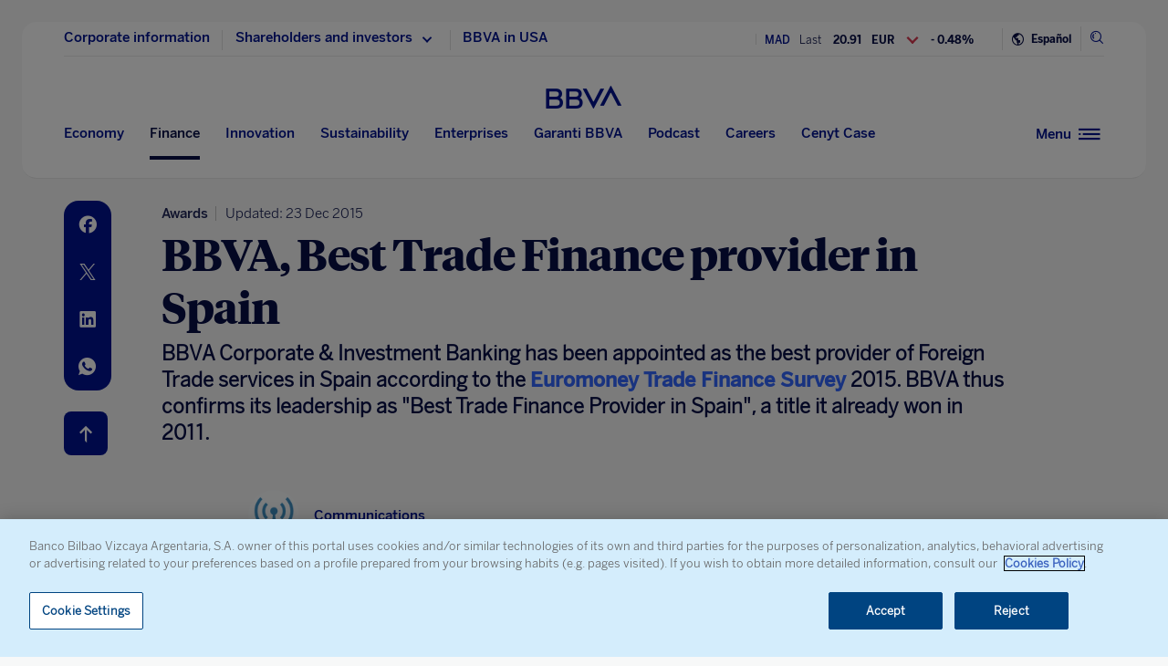

--- FILE ---
content_type: text/html; charset=utf-8
request_url: https://www.google.com/recaptcha/enterprise/anchor?ar=1&k=6LfOlw8sAAAAAH-t-BLYx_T0kwWuD0h4WeTX6EaK&co=aHR0cHM6Ly93d3cuYmJ2YS5jb206NDQz&hl=en&v=PoyoqOPhxBO7pBk68S4YbpHZ&size=invisible&anchor-ms=20000&execute-ms=30000&cb=q9byu2c99pbc
body_size: 48718
content:
<!DOCTYPE HTML><html dir="ltr" lang="en"><head><meta http-equiv="Content-Type" content="text/html; charset=UTF-8">
<meta http-equiv="X-UA-Compatible" content="IE=edge">
<title>reCAPTCHA</title>
<style type="text/css">
/* cyrillic-ext */
@font-face {
  font-family: 'Roboto';
  font-style: normal;
  font-weight: 400;
  font-stretch: 100%;
  src: url(//fonts.gstatic.com/s/roboto/v48/KFO7CnqEu92Fr1ME7kSn66aGLdTylUAMa3GUBHMdazTgWw.woff2) format('woff2');
  unicode-range: U+0460-052F, U+1C80-1C8A, U+20B4, U+2DE0-2DFF, U+A640-A69F, U+FE2E-FE2F;
}
/* cyrillic */
@font-face {
  font-family: 'Roboto';
  font-style: normal;
  font-weight: 400;
  font-stretch: 100%;
  src: url(//fonts.gstatic.com/s/roboto/v48/KFO7CnqEu92Fr1ME7kSn66aGLdTylUAMa3iUBHMdazTgWw.woff2) format('woff2');
  unicode-range: U+0301, U+0400-045F, U+0490-0491, U+04B0-04B1, U+2116;
}
/* greek-ext */
@font-face {
  font-family: 'Roboto';
  font-style: normal;
  font-weight: 400;
  font-stretch: 100%;
  src: url(//fonts.gstatic.com/s/roboto/v48/KFO7CnqEu92Fr1ME7kSn66aGLdTylUAMa3CUBHMdazTgWw.woff2) format('woff2');
  unicode-range: U+1F00-1FFF;
}
/* greek */
@font-face {
  font-family: 'Roboto';
  font-style: normal;
  font-weight: 400;
  font-stretch: 100%;
  src: url(//fonts.gstatic.com/s/roboto/v48/KFO7CnqEu92Fr1ME7kSn66aGLdTylUAMa3-UBHMdazTgWw.woff2) format('woff2');
  unicode-range: U+0370-0377, U+037A-037F, U+0384-038A, U+038C, U+038E-03A1, U+03A3-03FF;
}
/* math */
@font-face {
  font-family: 'Roboto';
  font-style: normal;
  font-weight: 400;
  font-stretch: 100%;
  src: url(//fonts.gstatic.com/s/roboto/v48/KFO7CnqEu92Fr1ME7kSn66aGLdTylUAMawCUBHMdazTgWw.woff2) format('woff2');
  unicode-range: U+0302-0303, U+0305, U+0307-0308, U+0310, U+0312, U+0315, U+031A, U+0326-0327, U+032C, U+032F-0330, U+0332-0333, U+0338, U+033A, U+0346, U+034D, U+0391-03A1, U+03A3-03A9, U+03B1-03C9, U+03D1, U+03D5-03D6, U+03F0-03F1, U+03F4-03F5, U+2016-2017, U+2034-2038, U+203C, U+2040, U+2043, U+2047, U+2050, U+2057, U+205F, U+2070-2071, U+2074-208E, U+2090-209C, U+20D0-20DC, U+20E1, U+20E5-20EF, U+2100-2112, U+2114-2115, U+2117-2121, U+2123-214F, U+2190, U+2192, U+2194-21AE, U+21B0-21E5, U+21F1-21F2, U+21F4-2211, U+2213-2214, U+2216-22FF, U+2308-230B, U+2310, U+2319, U+231C-2321, U+2336-237A, U+237C, U+2395, U+239B-23B7, U+23D0, U+23DC-23E1, U+2474-2475, U+25AF, U+25B3, U+25B7, U+25BD, U+25C1, U+25CA, U+25CC, U+25FB, U+266D-266F, U+27C0-27FF, U+2900-2AFF, U+2B0E-2B11, U+2B30-2B4C, U+2BFE, U+3030, U+FF5B, U+FF5D, U+1D400-1D7FF, U+1EE00-1EEFF;
}
/* symbols */
@font-face {
  font-family: 'Roboto';
  font-style: normal;
  font-weight: 400;
  font-stretch: 100%;
  src: url(//fonts.gstatic.com/s/roboto/v48/KFO7CnqEu92Fr1ME7kSn66aGLdTylUAMaxKUBHMdazTgWw.woff2) format('woff2');
  unicode-range: U+0001-000C, U+000E-001F, U+007F-009F, U+20DD-20E0, U+20E2-20E4, U+2150-218F, U+2190, U+2192, U+2194-2199, U+21AF, U+21E6-21F0, U+21F3, U+2218-2219, U+2299, U+22C4-22C6, U+2300-243F, U+2440-244A, U+2460-24FF, U+25A0-27BF, U+2800-28FF, U+2921-2922, U+2981, U+29BF, U+29EB, U+2B00-2BFF, U+4DC0-4DFF, U+FFF9-FFFB, U+10140-1018E, U+10190-1019C, U+101A0, U+101D0-101FD, U+102E0-102FB, U+10E60-10E7E, U+1D2C0-1D2D3, U+1D2E0-1D37F, U+1F000-1F0FF, U+1F100-1F1AD, U+1F1E6-1F1FF, U+1F30D-1F30F, U+1F315, U+1F31C, U+1F31E, U+1F320-1F32C, U+1F336, U+1F378, U+1F37D, U+1F382, U+1F393-1F39F, U+1F3A7-1F3A8, U+1F3AC-1F3AF, U+1F3C2, U+1F3C4-1F3C6, U+1F3CA-1F3CE, U+1F3D4-1F3E0, U+1F3ED, U+1F3F1-1F3F3, U+1F3F5-1F3F7, U+1F408, U+1F415, U+1F41F, U+1F426, U+1F43F, U+1F441-1F442, U+1F444, U+1F446-1F449, U+1F44C-1F44E, U+1F453, U+1F46A, U+1F47D, U+1F4A3, U+1F4B0, U+1F4B3, U+1F4B9, U+1F4BB, U+1F4BF, U+1F4C8-1F4CB, U+1F4D6, U+1F4DA, U+1F4DF, U+1F4E3-1F4E6, U+1F4EA-1F4ED, U+1F4F7, U+1F4F9-1F4FB, U+1F4FD-1F4FE, U+1F503, U+1F507-1F50B, U+1F50D, U+1F512-1F513, U+1F53E-1F54A, U+1F54F-1F5FA, U+1F610, U+1F650-1F67F, U+1F687, U+1F68D, U+1F691, U+1F694, U+1F698, U+1F6AD, U+1F6B2, U+1F6B9-1F6BA, U+1F6BC, U+1F6C6-1F6CF, U+1F6D3-1F6D7, U+1F6E0-1F6EA, U+1F6F0-1F6F3, U+1F6F7-1F6FC, U+1F700-1F7FF, U+1F800-1F80B, U+1F810-1F847, U+1F850-1F859, U+1F860-1F887, U+1F890-1F8AD, U+1F8B0-1F8BB, U+1F8C0-1F8C1, U+1F900-1F90B, U+1F93B, U+1F946, U+1F984, U+1F996, U+1F9E9, U+1FA00-1FA6F, U+1FA70-1FA7C, U+1FA80-1FA89, U+1FA8F-1FAC6, U+1FACE-1FADC, U+1FADF-1FAE9, U+1FAF0-1FAF8, U+1FB00-1FBFF;
}
/* vietnamese */
@font-face {
  font-family: 'Roboto';
  font-style: normal;
  font-weight: 400;
  font-stretch: 100%;
  src: url(//fonts.gstatic.com/s/roboto/v48/KFO7CnqEu92Fr1ME7kSn66aGLdTylUAMa3OUBHMdazTgWw.woff2) format('woff2');
  unicode-range: U+0102-0103, U+0110-0111, U+0128-0129, U+0168-0169, U+01A0-01A1, U+01AF-01B0, U+0300-0301, U+0303-0304, U+0308-0309, U+0323, U+0329, U+1EA0-1EF9, U+20AB;
}
/* latin-ext */
@font-face {
  font-family: 'Roboto';
  font-style: normal;
  font-weight: 400;
  font-stretch: 100%;
  src: url(//fonts.gstatic.com/s/roboto/v48/KFO7CnqEu92Fr1ME7kSn66aGLdTylUAMa3KUBHMdazTgWw.woff2) format('woff2');
  unicode-range: U+0100-02BA, U+02BD-02C5, U+02C7-02CC, U+02CE-02D7, U+02DD-02FF, U+0304, U+0308, U+0329, U+1D00-1DBF, U+1E00-1E9F, U+1EF2-1EFF, U+2020, U+20A0-20AB, U+20AD-20C0, U+2113, U+2C60-2C7F, U+A720-A7FF;
}
/* latin */
@font-face {
  font-family: 'Roboto';
  font-style: normal;
  font-weight: 400;
  font-stretch: 100%;
  src: url(//fonts.gstatic.com/s/roboto/v48/KFO7CnqEu92Fr1ME7kSn66aGLdTylUAMa3yUBHMdazQ.woff2) format('woff2');
  unicode-range: U+0000-00FF, U+0131, U+0152-0153, U+02BB-02BC, U+02C6, U+02DA, U+02DC, U+0304, U+0308, U+0329, U+2000-206F, U+20AC, U+2122, U+2191, U+2193, U+2212, U+2215, U+FEFF, U+FFFD;
}
/* cyrillic-ext */
@font-face {
  font-family: 'Roboto';
  font-style: normal;
  font-weight: 500;
  font-stretch: 100%;
  src: url(//fonts.gstatic.com/s/roboto/v48/KFO7CnqEu92Fr1ME7kSn66aGLdTylUAMa3GUBHMdazTgWw.woff2) format('woff2');
  unicode-range: U+0460-052F, U+1C80-1C8A, U+20B4, U+2DE0-2DFF, U+A640-A69F, U+FE2E-FE2F;
}
/* cyrillic */
@font-face {
  font-family: 'Roboto';
  font-style: normal;
  font-weight: 500;
  font-stretch: 100%;
  src: url(//fonts.gstatic.com/s/roboto/v48/KFO7CnqEu92Fr1ME7kSn66aGLdTylUAMa3iUBHMdazTgWw.woff2) format('woff2');
  unicode-range: U+0301, U+0400-045F, U+0490-0491, U+04B0-04B1, U+2116;
}
/* greek-ext */
@font-face {
  font-family: 'Roboto';
  font-style: normal;
  font-weight: 500;
  font-stretch: 100%;
  src: url(//fonts.gstatic.com/s/roboto/v48/KFO7CnqEu92Fr1ME7kSn66aGLdTylUAMa3CUBHMdazTgWw.woff2) format('woff2');
  unicode-range: U+1F00-1FFF;
}
/* greek */
@font-face {
  font-family: 'Roboto';
  font-style: normal;
  font-weight: 500;
  font-stretch: 100%;
  src: url(//fonts.gstatic.com/s/roboto/v48/KFO7CnqEu92Fr1ME7kSn66aGLdTylUAMa3-UBHMdazTgWw.woff2) format('woff2');
  unicode-range: U+0370-0377, U+037A-037F, U+0384-038A, U+038C, U+038E-03A1, U+03A3-03FF;
}
/* math */
@font-face {
  font-family: 'Roboto';
  font-style: normal;
  font-weight: 500;
  font-stretch: 100%;
  src: url(//fonts.gstatic.com/s/roboto/v48/KFO7CnqEu92Fr1ME7kSn66aGLdTylUAMawCUBHMdazTgWw.woff2) format('woff2');
  unicode-range: U+0302-0303, U+0305, U+0307-0308, U+0310, U+0312, U+0315, U+031A, U+0326-0327, U+032C, U+032F-0330, U+0332-0333, U+0338, U+033A, U+0346, U+034D, U+0391-03A1, U+03A3-03A9, U+03B1-03C9, U+03D1, U+03D5-03D6, U+03F0-03F1, U+03F4-03F5, U+2016-2017, U+2034-2038, U+203C, U+2040, U+2043, U+2047, U+2050, U+2057, U+205F, U+2070-2071, U+2074-208E, U+2090-209C, U+20D0-20DC, U+20E1, U+20E5-20EF, U+2100-2112, U+2114-2115, U+2117-2121, U+2123-214F, U+2190, U+2192, U+2194-21AE, U+21B0-21E5, U+21F1-21F2, U+21F4-2211, U+2213-2214, U+2216-22FF, U+2308-230B, U+2310, U+2319, U+231C-2321, U+2336-237A, U+237C, U+2395, U+239B-23B7, U+23D0, U+23DC-23E1, U+2474-2475, U+25AF, U+25B3, U+25B7, U+25BD, U+25C1, U+25CA, U+25CC, U+25FB, U+266D-266F, U+27C0-27FF, U+2900-2AFF, U+2B0E-2B11, U+2B30-2B4C, U+2BFE, U+3030, U+FF5B, U+FF5D, U+1D400-1D7FF, U+1EE00-1EEFF;
}
/* symbols */
@font-face {
  font-family: 'Roboto';
  font-style: normal;
  font-weight: 500;
  font-stretch: 100%;
  src: url(//fonts.gstatic.com/s/roboto/v48/KFO7CnqEu92Fr1ME7kSn66aGLdTylUAMaxKUBHMdazTgWw.woff2) format('woff2');
  unicode-range: U+0001-000C, U+000E-001F, U+007F-009F, U+20DD-20E0, U+20E2-20E4, U+2150-218F, U+2190, U+2192, U+2194-2199, U+21AF, U+21E6-21F0, U+21F3, U+2218-2219, U+2299, U+22C4-22C6, U+2300-243F, U+2440-244A, U+2460-24FF, U+25A0-27BF, U+2800-28FF, U+2921-2922, U+2981, U+29BF, U+29EB, U+2B00-2BFF, U+4DC0-4DFF, U+FFF9-FFFB, U+10140-1018E, U+10190-1019C, U+101A0, U+101D0-101FD, U+102E0-102FB, U+10E60-10E7E, U+1D2C0-1D2D3, U+1D2E0-1D37F, U+1F000-1F0FF, U+1F100-1F1AD, U+1F1E6-1F1FF, U+1F30D-1F30F, U+1F315, U+1F31C, U+1F31E, U+1F320-1F32C, U+1F336, U+1F378, U+1F37D, U+1F382, U+1F393-1F39F, U+1F3A7-1F3A8, U+1F3AC-1F3AF, U+1F3C2, U+1F3C4-1F3C6, U+1F3CA-1F3CE, U+1F3D4-1F3E0, U+1F3ED, U+1F3F1-1F3F3, U+1F3F5-1F3F7, U+1F408, U+1F415, U+1F41F, U+1F426, U+1F43F, U+1F441-1F442, U+1F444, U+1F446-1F449, U+1F44C-1F44E, U+1F453, U+1F46A, U+1F47D, U+1F4A3, U+1F4B0, U+1F4B3, U+1F4B9, U+1F4BB, U+1F4BF, U+1F4C8-1F4CB, U+1F4D6, U+1F4DA, U+1F4DF, U+1F4E3-1F4E6, U+1F4EA-1F4ED, U+1F4F7, U+1F4F9-1F4FB, U+1F4FD-1F4FE, U+1F503, U+1F507-1F50B, U+1F50D, U+1F512-1F513, U+1F53E-1F54A, U+1F54F-1F5FA, U+1F610, U+1F650-1F67F, U+1F687, U+1F68D, U+1F691, U+1F694, U+1F698, U+1F6AD, U+1F6B2, U+1F6B9-1F6BA, U+1F6BC, U+1F6C6-1F6CF, U+1F6D3-1F6D7, U+1F6E0-1F6EA, U+1F6F0-1F6F3, U+1F6F7-1F6FC, U+1F700-1F7FF, U+1F800-1F80B, U+1F810-1F847, U+1F850-1F859, U+1F860-1F887, U+1F890-1F8AD, U+1F8B0-1F8BB, U+1F8C0-1F8C1, U+1F900-1F90B, U+1F93B, U+1F946, U+1F984, U+1F996, U+1F9E9, U+1FA00-1FA6F, U+1FA70-1FA7C, U+1FA80-1FA89, U+1FA8F-1FAC6, U+1FACE-1FADC, U+1FADF-1FAE9, U+1FAF0-1FAF8, U+1FB00-1FBFF;
}
/* vietnamese */
@font-face {
  font-family: 'Roboto';
  font-style: normal;
  font-weight: 500;
  font-stretch: 100%;
  src: url(//fonts.gstatic.com/s/roboto/v48/KFO7CnqEu92Fr1ME7kSn66aGLdTylUAMa3OUBHMdazTgWw.woff2) format('woff2');
  unicode-range: U+0102-0103, U+0110-0111, U+0128-0129, U+0168-0169, U+01A0-01A1, U+01AF-01B0, U+0300-0301, U+0303-0304, U+0308-0309, U+0323, U+0329, U+1EA0-1EF9, U+20AB;
}
/* latin-ext */
@font-face {
  font-family: 'Roboto';
  font-style: normal;
  font-weight: 500;
  font-stretch: 100%;
  src: url(//fonts.gstatic.com/s/roboto/v48/KFO7CnqEu92Fr1ME7kSn66aGLdTylUAMa3KUBHMdazTgWw.woff2) format('woff2');
  unicode-range: U+0100-02BA, U+02BD-02C5, U+02C7-02CC, U+02CE-02D7, U+02DD-02FF, U+0304, U+0308, U+0329, U+1D00-1DBF, U+1E00-1E9F, U+1EF2-1EFF, U+2020, U+20A0-20AB, U+20AD-20C0, U+2113, U+2C60-2C7F, U+A720-A7FF;
}
/* latin */
@font-face {
  font-family: 'Roboto';
  font-style: normal;
  font-weight: 500;
  font-stretch: 100%;
  src: url(//fonts.gstatic.com/s/roboto/v48/KFO7CnqEu92Fr1ME7kSn66aGLdTylUAMa3yUBHMdazQ.woff2) format('woff2');
  unicode-range: U+0000-00FF, U+0131, U+0152-0153, U+02BB-02BC, U+02C6, U+02DA, U+02DC, U+0304, U+0308, U+0329, U+2000-206F, U+20AC, U+2122, U+2191, U+2193, U+2212, U+2215, U+FEFF, U+FFFD;
}
/* cyrillic-ext */
@font-face {
  font-family: 'Roboto';
  font-style: normal;
  font-weight: 900;
  font-stretch: 100%;
  src: url(//fonts.gstatic.com/s/roboto/v48/KFO7CnqEu92Fr1ME7kSn66aGLdTylUAMa3GUBHMdazTgWw.woff2) format('woff2');
  unicode-range: U+0460-052F, U+1C80-1C8A, U+20B4, U+2DE0-2DFF, U+A640-A69F, U+FE2E-FE2F;
}
/* cyrillic */
@font-face {
  font-family: 'Roboto';
  font-style: normal;
  font-weight: 900;
  font-stretch: 100%;
  src: url(//fonts.gstatic.com/s/roboto/v48/KFO7CnqEu92Fr1ME7kSn66aGLdTylUAMa3iUBHMdazTgWw.woff2) format('woff2');
  unicode-range: U+0301, U+0400-045F, U+0490-0491, U+04B0-04B1, U+2116;
}
/* greek-ext */
@font-face {
  font-family: 'Roboto';
  font-style: normal;
  font-weight: 900;
  font-stretch: 100%;
  src: url(//fonts.gstatic.com/s/roboto/v48/KFO7CnqEu92Fr1ME7kSn66aGLdTylUAMa3CUBHMdazTgWw.woff2) format('woff2');
  unicode-range: U+1F00-1FFF;
}
/* greek */
@font-face {
  font-family: 'Roboto';
  font-style: normal;
  font-weight: 900;
  font-stretch: 100%;
  src: url(//fonts.gstatic.com/s/roboto/v48/KFO7CnqEu92Fr1ME7kSn66aGLdTylUAMa3-UBHMdazTgWw.woff2) format('woff2');
  unicode-range: U+0370-0377, U+037A-037F, U+0384-038A, U+038C, U+038E-03A1, U+03A3-03FF;
}
/* math */
@font-face {
  font-family: 'Roboto';
  font-style: normal;
  font-weight: 900;
  font-stretch: 100%;
  src: url(//fonts.gstatic.com/s/roboto/v48/KFO7CnqEu92Fr1ME7kSn66aGLdTylUAMawCUBHMdazTgWw.woff2) format('woff2');
  unicode-range: U+0302-0303, U+0305, U+0307-0308, U+0310, U+0312, U+0315, U+031A, U+0326-0327, U+032C, U+032F-0330, U+0332-0333, U+0338, U+033A, U+0346, U+034D, U+0391-03A1, U+03A3-03A9, U+03B1-03C9, U+03D1, U+03D5-03D6, U+03F0-03F1, U+03F4-03F5, U+2016-2017, U+2034-2038, U+203C, U+2040, U+2043, U+2047, U+2050, U+2057, U+205F, U+2070-2071, U+2074-208E, U+2090-209C, U+20D0-20DC, U+20E1, U+20E5-20EF, U+2100-2112, U+2114-2115, U+2117-2121, U+2123-214F, U+2190, U+2192, U+2194-21AE, U+21B0-21E5, U+21F1-21F2, U+21F4-2211, U+2213-2214, U+2216-22FF, U+2308-230B, U+2310, U+2319, U+231C-2321, U+2336-237A, U+237C, U+2395, U+239B-23B7, U+23D0, U+23DC-23E1, U+2474-2475, U+25AF, U+25B3, U+25B7, U+25BD, U+25C1, U+25CA, U+25CC, U+25FB, U+266D-266F, U+27C0-27FF, U+2900-2AFF, U+2B0E-2B11, U+2B30-2B4C, U+2BFE, U+3030, U+FF5B, U+FF5D, U+1D400-1D7FF, U+1EE00-1EEFF;
}
/* symbols */
@font-face {
  font-family: 'Roboto';
  font-style: normal;
  font-weight: 900;
  font-stretch: 100%;
  src: url(//fonts.gstatic.com/s/roboto/v48/KFO7CnqEu92Fr1ME7kSn66aGLdTylUAMaxKUBHMdazTgWw.woff2) format('woff2');
  unicode-range: U+0001-000C, U+000E-001F, U+007F-009F, U+20DD-20E0, U+20E2-20E4, U+2150-218F, U+2190, U+2192, U+2194-2199, U+21AF, U+21E6-21F0, U+21F3, U+2218-2219, U+2299, U+22C4-22C6, U+2300-243F, U+2440-244A, U+2460-24FF, U+25A0-27BF, U+2800-28FF, U+2921-2922, U+2981, U+29BF, U+29EB, U+2B00-2BFF, U+4DC0-4DFF, U+FFF9-FFFB, U+10140-1018E, U+10190-1019C, U+101A0, U+101D0-101FD, U+102E0-102FB, U+10E60-10E7E, U+1D2C0-1D2D3, U+1D2E0-1D37F, U+1F000-1F0FF, U+1F100-1F1AD, U+1F1E6-1F1FF, U+1F30D-1F30F, U+1F315, U+1F31C, U+1F31E, U+1F320-1F32C, U+1F336, U+1F378, U+1F37D, U+1F382, U+1F393-1F39F, U+1F3A7-1F3A8, U+1F3AC-1F3AF, U+1F3C2, U+1F3C4-1F3C6, U+1F3CA-1F3CE, U+1F3D4-1F3E0, U+1F3ED, U+1F3F1-1F3F3, U+1F3F5-1F3F7, U+1F408, U+1F415, U+1F41F, U+1F426, U+1F43F, U+1F441-1F442, U+1F444, U+1F446-1F449, U+1F44C-1F44E, U+1F453, U+1F46A, U+1F47D, U+1F4A3, U+1F4B0, U+1F4B3, U+1F4B9, U+1F4BB, U+1F4BF, U+1F4C8-1F4CB, U+1F4D6, U+1F4DA, U+1F4DF, U+1F4E3-1F4E6, U+1F4EA-1F4ED, U+1F4F7, U+1F4F9-1F4FB, U+1F4FD-1F4FE, U+1F503, U+1F507-1F50B, U+1F50D, U+1F512-1F513, U+1F53E-1F54A, U+1F54F-1F5FA, U+1F610, U+1F650-1F67F, U+1F687, U+1F68D, U+1F691, U+1F694, U+1F698, U+1F6AD, U+1F6B2, U+1F6B9-1F6BA, U+1F6BC, U+1F6C6-1F6CF, U+1F6D3-1F6D7, U+1F6E0-1F6EA, U+1F6F0-1F6F3, U+1F6F7-1F6FC, U+1F700-1F7FF, U+1F800-1F80B, U+1F810-1F847, U+1F850-1F859, U+1F860-1F887, U+1F890-1F8AD, U+1F8B0-1F8BB, U+1F8C0-1F8C1, U+1F900-1F90B, U+1F93B, U+1F946, U+1F984, U+1F996, U+1F9E9, U+1FA00-1FA6F, U+1FA70-1FA7C, U+1FA80-1FA89, U+1FA8F-1FAC6, U+1FACE-1FADC, U+1FADF-1FAE9, U+1FAF0-1FAF8, U+1FB00-1FBFF;
}
/* vietnamese */
@font-face {
  font-family: 'Roboto';
  font-style: normal;
  font-weight: 900;
  font-stretch: 100%;
  src: url(//fonts.gstatic.com/s/roboto/v48/KFO7CnqEu92Fr1ME7kSn66aGLdTylUAMa3OUBHMdazTgWw.woff2) format('woff2');
  unicode-range: U+0102-0103, U+0110-0111, U+0128-0129, U+0168-0169, U+01A0-01A1, U+01AF-01B0, U+0300-0301, U+0303-0304, U+0308-0309, U+0323, U+0329, U+1EA0-1EF9, U+20AB;
}
/* latin-ext */
@font-face {
  font-family: 'Roboto';
  font-style: normal;
  font-weight: 900;
  font-stretch: 100%;
  src: url(//fonts.gstatic.com/s/roboto/v48/KFO7CnqEu92Fr1ME7kSn66aGLdTylUAMa3KUBHMdazTgWw.woff2) format('woff2');
  unicode-range: U+0100-02BA, U+02BD-02C5, U+02C7-02CC, U+02CE-02D7, U+02DD-02FF, U+0304, U+0308, U+0329, U+1D00-1DBF, U+1E00-1E9F, U+1EF2-1EFF, U+2020, U+20A0-20AB, U+20AD-20C0, U+2113, U+2C60-2C7F, U+A720-A7FF;
}
/* latin */
@font-face {
  font-family: 'Roboto';
  font-style: normal;
  font-weight: 900;
  font-stretch: 100%;
  src: url(//fonts.gstatic.com/s/roboto/v48/KFO7CnqEu92Fr1ME7kSn66aGLdTylUAMa3yUBHMdazQ.woff2) format('woff2');
  unicode-range: U+0000-00FF, U+0131, U+0152-0153, U+02BB-02BC, U+02C6, U+02DA, U+02DC, U+0304, U+0308, U+0329, U+2000-206F, U+20AC, U+2122, U+2191, U+2193, U+2212, U+2215, U+FEFF, U+FFFD;
}

</style>
<link rel="stylesheet" type="text/css" href="https://www.gstatic.com/recaptcha/releases/PoyoqOPhxBO7pBk68S4YbpHZ/styles__ltr.css">
<script nonce="_LETnL42IOWkwQy0jDnaew" type="text/javascript">window['__recaptcha_api'] = 'https://www.google.com/recaptcha/enterprise/';</script>
<script type="text/javascript" src="https://www.gstatic.com/recaptcha/releases/PoyoqOPhxBO7pBk68S4YbpHZ/recaptcha__en.js" nonce="_LETnL42IOWkwQy0jDnaew">
      
    </script></head>
<body><div id="rc-anchor-alert" class="rc-anchor-alert"></div>
<input type="hidden" id="recaptcha-token" value="[base64]">
<script type="text/javascript" nonce="_LETnL42IOWkwQy0jDnaew">
      recaptcha.anchor.Main.init("[\x22ainput\x22,[\x22bgdata\x22,\x22\x22,\[base64]/[base64]/UltIKytdPWE6KGE8MjA0OD9SW0grK109YT4+NnwxOTI6KChhJjY0NTEyKT09NTUyOTYmJnErMTxoLmxlbmd0aCYmKGguY2hhckNvZGVBdChxKzEpJjY0NTEyKT09NTYzMjA/[base64]/MjU1OlI/[base64]/[base64]/[base64]/[base64]/[base64]/[base64]/[base64]/[base64]/[base64]/[base64]\x22,\[base64]\\u003d\\u003d\x22,\[base64]/CjArCqRF+wqLCvsK0w4XChWPDtgfDhsOQK8K2BUJiDcKPw4XDusKOwoU5w4zDocOidsOjw6BwwowjWz/DhcKPw5YhXw1XwoJSPTLCqy7Cry3ChBltw5ANXsKSwqPDohpAwqF0OULDvzrCl8KrJ1Fzw7QnVMKhwrkORMKRw60CB13CmErDvBBEwo3DqMKow5gyw4d9IT/DrMOTw5PDiRM4wqjCqj/DkcOXCmdSw751MsOAw5BzFMOCSsKBRsKvwrjCk8K5wr0wPsKQw7sFGQXCmwYnJHvDhwdVa8KLJMOyNgofw4hXwoPDlMOBS8OTw5LDjcOEVcO/[base64]/CmhrCjgjCqztrVMOHbcOow74tORgbJMKkwrjChzYrU8K8w590DcKRN8OFwp4ewr09wqQhw63Dt0TCmsOXeMKCHsOMBi/DisK7wqRdP0bDg35ew6dUw4LDhUsBw6Iba1VOUlPClyAsBcKTJMKAw4JqQ8Odw5XCgMOIwrspIwbCn8Kow4rDncKOScK4CylaLmMtwoAZw7cWw49iwrzCvB/CvMKfw74WwqZ0MMOTKw3CuA1MwrrCpsO8wo3CgR/CjUUQQ8KdYMKMHMOZd8KRO0/CngcJOSs+cXbDjht/wrbCjsOkYcKpw6oAXMOWNsKpKMKNTlhOQSRPOj/DsHIzwr5pw6vDi2Fqf8KXw4fDpcOBKsKMw4xBDU8XOcOcwrvChBrDhjDClMOmXk1Rwqojwph3ecKVdC7ChsOdw7DCgSXCn35kw4fDq1fDlSrCvQtRwr/Dj8OcwrkIw5ULecKGDnTCq8KOJ8Ovwo3Dpx0Owp/DrsKgNSkSfsO/JGgpXsOda1LDicKNw5XDl2VQOysAw5rCjsO6w5pwwr3DvUTCsSZRw6LCvgd1wowWQjArcEvCgMKxw4/CocKBw5YvEgzCqTtewp9/EMKFYcK7wozCngALbDTCqWXCrVw/w5wew5zDniR+X0t9GcKhw7x6w6JAwrEYw57DtRbCsgjCq8K/[base64]/Ct8KzcDg0Z8OSBMKtw4rDqVIww44vwpbDqW/Dnn9aV8KPw5QuwoEmEQbCocO5T0XDvV9rZ8KHTWXDpGbCrE3DmBFXIcKCNMKww4zDuMK+w4jDjcKuRcObw6zCkkTCj2DDiCpIwqdkw4tDwod4P8Kqw77DkcOXCsKbwqXCgSjDhcKpd8O2wq3CocO3w77Ci8KUw71xwr0pw50kYSrCnRTDsUsYSMKUUsKIZ8O/w5bDhQhIw7FLJDrDlxkNw68vDyLDqMKawprDu8K8wp3DhSttw7jCscOoFsOEwoxHw5AqbsKkw7dwIcKJwoHDplTDjsK1w5LCnjxuPcKRwqVNPDHDvMKAD0LDj8OiP1hJXQ/Dp3XCmmBEw7Qhd8KvbMOtw5LCv8KXK0rDksOWwovDq8Kcw5dcw65zVMK5wqzCnMKlw77DkGLCqcKjDiZNY1jDsMOBwpAAKTQywqfDknhabMKGw5Y9bMKAaU/[base64]/DrBbCggzCpX5pKcK2NsKtccOGJMOaN8Opw44PFFB3PifCgMOwezLDg8Kew5jCoRzCg8Okw5FTdxrDoEzCmk46wqEVYsKsbcKwwrtCf24ZZMOgwpJSCcKUfT3DqwfDqEYVMTRjfMOhwpwjJsKVwoIUwoZzw7zDtUh/wqwMehHDocKyaMKUGl3Coz9xW1PDk33Dm8Oke8OhGQAmc3DDk8OrwoXDgxvCuQFswr/CtQzDj8K2w6TDvcKFEMOQw4HCtcKvUFNpJMKZw63DkXtew43Dp2vDs8K3DF7Diw4QZyVowpjCrF3CoMOkwq7Cjzkswoc/w50qwrFjbhzDvifDnMOPw7HDk8O0HcK/Wl07RXLCm8OOBh/Dlw4uwrzCr20Tw4k5AXlLXS1KwoPCqsKRKiYowo/ClFxHw5QYwrPCjsObXi/[base64]/CiMOFbcOYehEIw7xUwpPCu8OnP8OqIMOFwozCoRjDmGEqw77ChkfDswhMwq/CjgMgw7h8XkIBw5o5w7hLJkvDngvCksK5w6LCnEPCtMKnP8OzIGtjMMKjIMKawpLCsnLDgcO8E8KwFRbDh8K/wp/[base64]/DvUfCocO2dlUTwo7Dm38XEsKLwqPDm8KVLMOIKsODwobDiXxfG2/ClRjDo8Oxwp3DlljCisOAITjCscKTw5MleWzCkmjDr13DuS/CpzApw6nCj1VaYCA6ScKwQwUfVz/[base64]/[base64]/Dj03CkErCo1J3wogrDRJMFg/[base64]/U8KZFcOTRcKIwojCg8Ohw7csTsKVHMOiw74vDWrDhMKEfHzCtCNIwr0Dw49FCWLCpEJ/woNSawfChwnCgsOCw7c3w6ZnWsK4C8KQD8Oia8OHw6/DqMOgw4fDoWQyw7EbAgdNeg8tJ8KRcMKJMMKyS8ObYQI2wrsewrzCi8KLAMO7JsOJwp10L8OLwql+w6TClcOBw6EJw4w7wpPDq0cRRifDicO7dcKcwqjDuMKNGcOpf8KPAV3DqMKTw5vCowpmwqDDisK3ccOmw78vQsOew4jCoRp2FnM+w781blrDu1Y/w4/[base64]/HU4awoATSComwqHCqABhwqILwonDocOvw6NBZjMeUMOMw5dowpYuQW5LVMOawq0/QFY7OTPCg2jCkyocwo3DmF7DoMKyFHZVP8KswqnCn3zCoio/VBHDj8Ouw44lwq1YKMKbw6LDmMKcwo/DusOGwq7DucKSIcOHwqXDhSPCusKPwoAIZMKNAFJ1wpHCqcOyw5XCpzvDg2Fww7TDuV8AwqZFw73ChsOdNBTCmMOCw51VwqrCs0keez7CimrCs8KDw7/[base64]/CogxDw7fCkinCosKIXMKZF8OvwqklCcKlHsKiw4kLVcOGw7LDkcKHWmIOw4BjAsOqwo0dw7BpwrLDlTzCunDCu8KXwqDChcKPwpzClyLCkcKRw4bCscOqccO9WHUZCUxqMn3Di0YFw5zCoHvClcO/exUWccKDSirDuBfCjX7Dh8OaLMKPUCXDqcKWRwfDmMKDAcORbxrCkFjDuCfCtBJ5UMKqwqVgw7/Ci8K3w4fCimTCpVVbDQJQE1dbUMKdRR97w5TDscKlCS01K8OwdzNHwqnCs8OdwrVxw6rCvnzDtQLCiMKHBEDDgVQlFG9SIHMIw58Qw4nCn0bCpcOnwp/DuVQDwoLCq09Yw6DCuHY5MFLDq1PDp8KiwqYqw6rCmMK6w5zDsMKaw7xcGyoMA8KiOnkRw6LCvcOKccOnAsOQBsKTw4bCujctM8K9aMKywpI9wpjDuDPDrgrDi8Kow4vDgENgJsOJO1h3ZyzCs8OCwp8mw67Cj8OpAgzCqxU3IsOVw7UBw4sgwoh/woPDpcKrZFbDp8O4woLCsFTCh8KKRsOsw61pw7jDpXPCk8KUM8KoHlZHTMKDwofDgBNBQcKhbsOmwqlgZ8KqJRVgBsOwP8KGw7nDkiFxMEYLw7/DusKfa1HCtMKowqDDvDTCrCfCklXCmxQMwqvCjcOPw5fDsyE7IE1rw49wQMKdw6VQwrvDoW3DvQ3Csw1lfiXDpcKcw6DDm8KyXADDnlTCoVfDnx/[base64]/[base64]/DlMOoJgXDsQxgworClcKQw6wLw73DjMKgU8O/ZVDDjEPCqcOnw7LCnk8awrnDtsOBwr/DjS8DwqhVw7kzcsK+OMK2wrfDvWoWw58wwrbDsC8Awq7DqMKhQADDr8OMIcOrCTITIEnCsghqwprDkcOiUMOJworCo8O+LgAqw7NDwqcWUsO3G8KsHRBAfMOMdWoSw58rIsOUw5rDl3w9TsKoTsOILcK8w5A6wp4cwpvDjsKuw5DDvXtSXG/Cv8Oqw6B3w4J0OzTDsB7DosObAVvDh8KzwpbCiMKAw5zDl08TUGEww7F5wpfCjsK4wpQKD8OLwrPDjhpXwoPCm0TDsGrDuMKNw6wEwqgJYjN2woYtNMKbwpogR1fCrgvCiGtgwotjwoZkCGjDkx3DrsKxwrB6C8O4wr7Cu8O7X38Yw5tKbRwUw7o/FsKtw45wwqZOwpJyfMKKCMO2wrAlemNQWnvCp2FlIXLCq8ODFcKTF8OFJ8KeGmI2wpkcUAvDgnbDn8ONwp7ClcOJwpMVYUzDjsOFdU7DgTAbPVRzZcKcFsK5I8K6w4jCimXChcOZw6zCoRwFL3lMw7rDosK6EMObXsKxw6E/wpXCr8KIW8K7wqd5wrDDjA0vAyRlwpvDjGxxT8Okw6MNwoXDr8O/cSh5I8KqGhbCgEbCtsOLCMKfNjvCpMOLwpnCk0DDrcK3MxJ5w5BfX0TDhj0kw6VmH8KDw5V7M8OrABrCh0Ruwp8Iw5LCgVpOwoh2DMOnDwrCoSPCqy1fOhMJwr9Wwp7CkxFfwodEw7xHWi/CiMOZJ8OSw5XCsnEvQy8yDD/DhsO6w6zDhcK0w69JRMORaGFvwrLDgQ5yw6nDjsK8CwjDn8KrwoA0M0TDrzZTw7IPwovCkgk7CMOKSHpHw4wOC8KDwqUmwoJbWMOfUcOtw65lFCzDpFrDq8KEJ8KcDsKGPMKAw7XCkcKZwpkYw7/DkllNw53CkgjCkUISw7IpA8K+LBjDkcOMwrDDqMONZcK/BsKYNh4Sw4p+w7krM8O2wp7Dhy/[base64]/wo/[base64]/w77CnVrCgl04wrcIwrNiU8Kod8KXHSXCiloye8Kpw47CjMOBw67DvcOawojDqgPCl0zCvMKTwo7CmcK9w5HCng3Dm8KZHcKeZnzCisOCwqPDqcOlwq/Cj8OewrUKbcKLwpdmTgwgwrAEwoo4IcKbwqPDjFjCjMKbw4/CmsOaEQJ1wowewqfCvcKKwrwvOcKYBl3DnsO5wrLCmsOgwo/[base64]/[base64]/DiMKww6ovU3TCjsOKSwNIwrbDp8Kaw6slw6DCniwrw4oswrppbm3DuwYHw7TDpsOaIcKfw6RPEjZoEjvDv8KgNU/DvMO5HX5lwpbClXhww6fDjMOmfcO1w6HDtsOsTkJ1G8O5wq9oWcO1NQQXE8O8wqXCqMORw5jDsMKgGcKqwrAOPcKvwovCmjjDgMOUQlXDoi4ewpV+wpLClcOGwr0lSHXDr8KEESxUYSFFwqbCmUZPwofDsMOYcsO+SEFJw6IwIcKTw4/[base64]/DocKPwo/CuW0swq/CssK5C3DDkMKIVGjClcKOaWXDt3kNwrPCuSXDglhdw6FkOMKYK0FywpTCh8KBw5XDk8Kaw7fDiW9ENcKOw7PDrMKYKWhZw5nDpEJyw4bDlGlBw4TDusO0LHvCh0HCgMKXLWVvw5XClcOHw6Arwp3DmMOVw7kswq/Cv8ODJ3JabSBbKMKlw4XDhGQrw7EIE0/CssOcZcO/NcOEXgBLwrjDtABCwpDCgDLDscOGw4M0fsOPwp18eMKoZcOMw4cJw47CkcOWBTzDlcKKw7/DhsKBw6vCt8KrAjslw7R/[base64]/e8O3PcOYHsKJOX8Tw4MpwrUtZ8OqPsKJWywiwqnDr8K+wrrDpzNMw40fw5PClcKowrc2Z8Ofw6vCnxnCvGjDnsKSw6tNasKnwqMVw7rDrsKewpfCqCjCuz9DAcONwoM/eMOeDcKJajtzXHp9wpPDm8KEUhRqUcKxw7sWw5wtwpIQfDRjfB82FcKAVsOBwpjDqMKjwqjDqGPDt8OKRsK+XsK7QsOww6rDo8OPw4/Cry3DihMLanlWeGnDh8O/bcO1AcKNBMKaw5APAmABUm3DmlzCoHZjw5/[base64]/DulDDp8O2w4k6wovDm8KZYVnDqUxpwr/DozM7ZRfCsMK5woEsw6nDsiJsGsKHw4xqwr3DuMKiw4XDhSItw5HCh8OjwqRLwpkBMcOow63DtMKUAsO4ScK0wqzChsOlw6pnwoPDjsObw41yJsK9RcKjA8O/w5jCuV7CgcO9Ig7DgnHCjw8JwobCnMO3UcO9w5ZgwoAWMwUhwpgRVsKHw4ZXYUo3wrQGwoLDoGXCucKqEkQ8w5fCujVtFMOlwqLDsMO6wrnCu3DDpsKcQTAZwovDuEZGEcORwqx7wpLCncOSw6Fpw4hhw4HCkklDdxTCl8O1IBdJw63DuMKVIR4gwr/Cs3TCriEANQvClHE5ZR/Co3bCgARQH0/Ck8Oiw7HCmUrCp25RW8Oaw4UmIcOLwo1ow7/ClsOaKiEGwqLDqWvCkBTDlkzCrQsMacOoMsOtwpcvw4XChj5HwrDDqsKgw6jCqTHCuC0TGxTCn8OQw4AqBVBAIcKPw4nDpBvDtm9DUVrCr8KAw7bDlsKMcsOew6LDjCI9w44bJTkbfnLDgsOCY8KxwrFxw4LCsyTDplTDkkBRX8KGdnk/NGN+TsK+LMO/w57DvADCh8KPw5cfwobDgQjDg8OUQMOtHMOzK25sT2MZw5gMaFvCtsKxD3AUw6vCsGR7YsKud1/[base64]/[base64]/Dh3bCr3ZyTFkVwojDllPCu2x4en0oRWIrFMKfw74dRiXCmsKAwq4vwoAmfMOjKMKqMjppBsOAwqxcwpcUw7DDucOLBMOsJ2XDhcOREsK7wpnCjxBQwpzDl3/CuA/[base64]/GEVqw6DDh8K8wpl8w4vChMOjwpHCkGVuUEQRwqEJwpvCpRg6w6YBw4wUw5TDrcOtGMKoVcOnw5bCnsKEwoTCqWBbwqvDkcO5XhEbGsKGKCHDmhHCjjrCrMOXS8K9w7/[base64]/ChFDCm2bCvsKvwoLCjzMxwojCncKawpJ7ZsOtwq5oE0HDn1wKT8K7w4gnw4fCmsOlwojDrMOIDAjDicOgwobCjhLCu8K6BsKowpvCn8KYwofClh09HcOjXWJPwr1YwrxMw5ENwq8bwqjDhmI4VsOgwrxowoVvEVUlwqnDii3DlcK/wozCsQfDh8OTwrXCrMOdc3EQZBVHb3g/[base64]/R8KTAwzClHPCtMOCdWHCozRCLFvDvGTCrcOVwqXDhMO6LmnCoB8XwpbDswgZwrfCtsK6wq17w7zDiBJWfzLDjsO9w7dZO8OtwozDgnzDicOdUhbCgFdNwp3CqcO/wo82wp0WH8OOEX1zf8KWwqkhf8OAbMOTwqfCucOFw4fDvQpQJsKkR8KFdDrCimdJwoQpwogkTcOtwqDCrBTCtG5aUsKwR8KBwooOG0ZOGQEADsKDw5DCqDTCicK2w4jCpnMOeCFsQRIiw6sFw7/[base64]/DucKgwqPCvMOEwrJKw5B1GSrDikTChxTDiRLCnSnCtcOaNMKedMKJw4DDiE01QFzDucOPw65OwrsGZyHDtUEnIT4Qw7FHOUB1w7IAwr/DvcOHwpoHe8KUwqReUE1QZ2TDocKML8O/[base64]/DoVDDhlfDlcOzbsK5CsKkV3/CnMOVVSjCmUZxYgDDpMKqIcKrwqsjLQ4pF8OVMMKSwow0CcKsw7PDtVgrEwLCsCxwwpIUwqPCq2/DrzFowrVtwojCuULCqsK9a8KgwrjCryZFw6zDqVxjfMKGeU4+w7VVw5oKw65EwpB0Z8OBJcOXTsO2YsKxEsOGw6rCq1XComzDlcKiwqnDvcOXQU7DhE0ywpvCusKJwr/[base64]/w5PCosOHw5Jsw6XCkw5GwofDs8O2w6/CssO1GhYdMMOvQgfCucK7ecOPEhfCmSQ0w6PDosObw6LClcOWw5QHUsKdEgXDo8Kuw6cnwrLCqkzDksO+HsKeD8OgAMKEYVl4w6pkPcOBFTLDnMOqbhzCkz/[base64]/OQtXaWnDmcOrw48lwpnCnzXCq3zDhRzDmz8twofDvsOGwqo1McOQwrzCj8KkwrtvAcKowrPDvMKhdMKXOMOlw7lvMh1qwq/Dk27DtMOkfMOlw6AGw7FXAsOeLcOww7cgwpoxQgzDohYqw4vCniEmw7sAGSLCi8KPw63CtVPCrhhHOMK9cRjCj8OowqPCgsOAwpvCoX0WEcKkwqISLTjCscOBw4UlDx0/w4DDi8KDEMOLw55ZaiXCtMK/[base64]/Dl8KwTcKYw53CssOjwo16GMKhw7h/GgfDjB8+UMKFw5TDi8Otw50RTV/CvnjDtcOlYA3DmhIpGcK4ZmLCnMO/f8OjQsKow6x2YsO1w4PCpcKNwq/[base64]/CuW3DtcOSw7LCvcOhw51BwofCtQ9IPcOCw6F3wqQ5w7Vsw63CgMKaKMOXwpDDqMKgTz42UCfDi01LAcKtwqoIbl0YeF/CsFrDvsKKw5kvNMKGwq4TZcOXw4PDjMKdB8K7wo83w5hKwrzDtETCpHTDgcO/LsK/d8KOwobDkk1lQl8WworChMOjfMOSwo0MLMOcfDDCg8Ogw5jCpBnCncKCw4jCpcKJMMKHcyZ/[base64]/Dg8Odw5kdwo/[base64]/ClU96ORjCvMK0woZpw4g/wofDkMKvwodJCGUkMMOiYcKMwrIdw4ZMwrNXaMKWwo4Xwqhew5ghw53Dj8O1NcO/[base64]/TH7ClsKyw4MjSQ5AX00CTgJ3dMOodxlIw7N9w7bCvcOrwrtfWk9Uw7sVBA1uwpnDi8OEPQ7CrX9lRcKkaC1GIMOZwonDpcK5wo5eAsKgf0w7F8KEdsOxw5wySsOaRjvCvsKFwqHDgsO/GcKtSCrDp8Kjw7nCoQvDksKAw6F0w4MOwo/DpMKgw4cNKQANQMKjw6Elw7LCqTshwqADe8O7w7lbwpQvGMOqesKfw4fDtsKHb8KKwrcQw7LDoMK6BRYOAcKWLzLCisOpwoZjw4tqwpYbw6/Dr8O4YcKpw6PCuMK0w60GbXnDv8K6w4zCq8KyJy5IwrLDpMK/[base64]/DnMKEM8Oqw7nDtMKcI8Kzw5VHKlTChVfDoSfCvsOEw5gTBhDCmDvCoGZxwo51w6haw7V1M3IUwpU5O8Obw7t2woZVL3XCv8OCw43DhcOdw6YyOwbDvjwmB8OjWMOHwogUwrzCvcKGBsO9w4bCtiTDkSfDv1PCtlXCs8K/Bn/CniR5ASfCgcK2woLCoMKLwo/CnsKAwpzDtF1vXg53w5PDrydmaF48MkgxR8OXwqnDlEELwrTDiQpnwoZ5e8KSAcOzwprCu8O5UFnDocK5UQIawpLDkcO4Xjs+wpBRW8OPwr7DgMOBwrgzw5Fbw4HCksK6HMOmC0kDP8OMwoAPw6rCncOiSsOuwrXDiRvDsMKXEMO/asKqw4Isw4PDtRAnwpDDtsKdw6rCiH3CssOlTsKeWmtWHxcNXzNtw4teUcKmDMOPw4jCjMOvw6PDoy3DhMKWIkDCoUDCnsOiwppNHR4ywptWw6YZw43Cn8Ofw73Dj8K0X8KVPlUDw6I+wrtVwpsVw4DDgMOCeC/Ct8KQP3jCjivDpQPDn8ObwozCn8OBUMK3E8OZw4doAMOEJ8ODw7AueyfDpmrDg8Ofw5zDh10UBMKpw4MDdHgVYT4uw7/[base64]/Cgy9cwq7Cu8OlaXbCvjwgFm4sw55fa8KicCw/w4hEw7rDisK8KcOYasOiaQLDv8KKZgrCi8KbDFIAM8OUw5HDlyTDok0TJcKNPF/CuMOtfjM4P8O7wp3DlsKFKE9qw5nChj/DpcOGwqvCpcOrw7oHwoTCgEQ6w4Rbwqluw6MBLiDCjsKYwqYQwqR6GUo9w7ADLsOOw6DDiTphOMONXMKwNcK/wr/DjcOcL8KHAcKrw6PCpCXDg3/Cug7CssK4w7zCpsK7OV3DgVx9aMOqwqjCgTdifh4nU2RKQsO1wotTKE8uLHVPw4Ybw5MUw6VXFsKzw6I1UsOtwo4/[base64]/Cu8KIMMORVcOywoTDg8OtfGhbGx/CjMODFmjDvsK9BMKUTMKTTSPClnN6wpPDuwHCtnLDhxcHwozDjMKcw4jDpkNvQMODwq8YIx4Hwopxw6AMK8Ksw7g1wqdTKG1dwqNfeMKww4nDksO7w4oSN8KQw5fDhMOEwpIBLzrCocKLGsKASAvCkXwkwpPDlGLCpgx0w4/[base64]/CqsKHwoBjwrbDilQmwofDmAkcI8KzcVbCqkLDlT/CiR3ChcKrwqomX8KyT8OeP8KTbcOLwoPChMK1w5Jkw5ghw5k8U2TDpUHDmcKOQcKGw4cOwqTDqFPDiMOmHWEsIcOBO8KpB3PCkMOdcRQRKMOnwrB/FBPDs1RHwpw6XsKYAVl0w6vDkFfDjsObwp1jEcOUwovCjXYVw4hvUcO/[base64]/CssK1wrTCgXANwoxLw5ocKMKLwpQ/VDfDoGMKbxdnZMKUwr3CkQdrf1oMwrHDscKOS8OPwo/Don3DpEHCjMOPwpAiHCpEw7ULPMKYHcOkw57DkAk8UMKiwr12MsO9wqfCpEzDsmPCogcPUcKswpAHwrFWw6FaK0LDqcO3EldyScKlYkgQwow1GmrCq8KkwpsPScOuw4MhwoHCl8KLwoIVw6fCsW/Cm8OJwpUVw6DDrMKTwoxmwrcOZMKwAsOENhh5woDCu8OJw6nDsHbDvgUhwrTDtG0nKMO0EFw5w7Ndwp1vPznDiEkHw4FywrPDm8KTwrXClVFHJ8O2w5vDv8KEHcOaH8KqwrcGwrvCscOTV8OgS8OUQMKhWC/Cswpqw7jDo8KXw7bDoBjCvcO/w61BHXTDrE13wrxnXHbDmhbDu8KkB21ccsKYF8K5wpLDoWBSw7PCmxPDhQLDg8OqwrIvcQTCjMK0cBt0wps/woV0wqLDhsKOdlhIwoDCjMKKw7I0a3TDvMOnw7DCmhtIw63Dq8OtMxpoJsO+HsOqwprDiy/Dh8KPwpfDrcOsRcKvRcKLU8Ovw5fCphbDokZyw4jCjkhkfjtOw6d7cWUUwoLCtGTDj8KnJcKAfcO1Y8Otw7PDjsKCdMOUw7vCvcOaScKywqzChcKqfgrClAPCvkrDmQklRQcJw5XDtAPCv8KUw7nCucOEw7NqGsKiw6hEPxACwodZw5wNwp/DkVpNwq3ChR9SGcO9wqvDscKRUQvDk8KhcMOEHsKoMRYgTGPCh8KebMKowrh2w7TCkiAuwqo8w5PCmMKWEUVKTTkjwpXDiynCgWfCmHHDisO1DcKbw5PCswnDjMKFGwrDkzctw5EHaMO/woPCgMOaUMO9wqHCusOkGVHCkDrDjAPCgl3DlisWw5gqY8O2a8K0w6oHJsKvwpbCpsKnw7BLDlzCpcOaFlZeBMO7esObeg7Cq0vCqMOuw54HC0DCvk9OwqIcGcOLVkN7wpnCrcORJcKDw6DCkxl/[base64]/[base64]/CrcKiAcK3w4YhK8Ogw5zCpcKTD8K/GFTCtBrDiMO1w5BbeUAdSMKQw4HCoMK8wrNJwqZ2w7gxwrBewoQMw7FICMKhC14UwoPCvcOowozCjcKKZBoTwpPCo8OQw74ZaCTCk8KewoY/W8KOfQZXN8KlJShjw4FCaMOHHy1PTsKYwptaA8KbRAjCqEQbw6Blw4XDksO5w57Cnn3CvcKLEsKUwpHCt8K5VQXDssKGwobCtwfCmmEdwpTDpioZw79iJTLDicKzw4PDmxjDi2rDgcKYwp9LwrxJw44gw7oLwpHDiG8yVcO4fMOcw7nCvyVSw4V/wpIuJMOMwpzCqxjCgMK3C8O7e8KswpvDmVbDqipvwpHCmcKMwocCwqVfw7TCisOXKi7Do0l1PWLCq3HCojPCtD9qOgfCkMK4JhV0wqTDlkfCoMO3KMKzDkt7YsOdY8Ktw4rCoF3CoMKyNMOrw5zCicKLw41GLETCjMKmw78Vw6HDisOeHcKjfsKTwp/[base64]/GQLCo8KHw5B2bcKIwpMdwrrDsznCgi0Nw5hEw40iwqjDpCN/w6tSaMKlVTpuTg3Di8OjQSPCqsO4wr1rw5ZFw73CscONw4k1cMO3w68pUQzDtcKow4IiwoUTUcOPwppRMsKCwpjCgWbDlVrCqsOdw5NoR28mw4x/XsKmR0EEwrk2PMKtwpXCjEpNC8KsfcKvQMO0HMOXCg7DkwfDqcO2UMO+FUlewoMgIBPCvsKhwpIBTMKBA8Khw5bCoF3Cph/CqCFDDsKSJcKNwoDCskjCmSJbaifDk0Iaw6JKw5dFw4PChlXDsMOfBC/DjsKNwod8PMOuwoDDtkbCgsKJwqclw6Rbf8KOe8OFI8KbXMK2AsOVYU7CkmbDnsO9wqXDhRnCsB8dw5sQcXLDkMK3wrTDkcOIcUfDqkDDhsKiw6LCmCxwH8KXw451w7DDuX/DsMKxwoJJwoIxbzrDuxMIDCXCn8O4FMOyRcKcw67Drmt2JMOxwqhzwrvDoSsdIcOIwpZmw5DDrcKCw70BwqU6PlFXwp8Rb1DCqcKww5A2w6nDo0N7w68iEC1OQQvCk0hAw6fDoMKyMMObA8OMdFnCl8K7w6fCs8K/w6xnw51mBiHCv2fDuxN9wrvDkmUkL3HDskdQCxM2w7vDiMK/w7dEw5PCiMOsOcOZG8K6OcKDO1Z2wqHDnjrCvyzDuwXDsl/CqcK7JsOPUmkNP3wRE8KFw7Qcw6k/WMO6wp7DjGR+DB1WwqDCph0VIW3CmC47wqLCmBkFUMKzacKwwr/[base64]/CmQrDvMKZwr3DtBQ1VhIzw4DDksOvCTouw7xCAhMsGQDDoQ05wq7CkcO6BB0cRmoEw7vCow7Dm0LCjsKQwo/[base64]/CiAcUd3YEeMKNw7bDgcK/ccKQw7ciDsKfOMKGwr8uwpBVY8KMw6Q/wrHCvUYOUH1ewp3Cs2nDpcKIGm/[base64]/CmMOuYsKBe0ZDwq7ChcKEMsK8QcOGZj7DjznCscKiwrrDocOwJAp6w6/DlsO5wot6wpHCrcK9wpPCjcK7PFbDkGfCgUHDnmTClMKCMmTDkloJdMKGw4ALGcOCQMK5w78Aw47Cj3/[base64]/CiQ4BwpjDjsOUA1xWb8KiFsOHRUvDjcKKFXNZw5c9ZcKJb8K1Z1NgL8K7w5jDgkVTwroswqLCkFfCjhfDjxwnfHzCj8OVwqPCtcKzYkPCgsOZHhcRO3AgwpHCqcKifMKJG2zCrMO2OSJJVgpWw7pTU8KmwoHDm8O7wqB+UsOmBjNLwp/[base64]/CpCLDgcOHwobDmy1Jw4/CgcK7w7MOOMOfdsOKwp3ChR/CoyXDiygARMKubVXDvTNQGcK3w7whw5NHfcKkYm8nwpDCt2Y0Rz1Aw7/DiMK6fSjCvsOSwoXDpcOFw4wEDl9jwpTCusOiw55ZA8OUw6PCtMKCNcKBwq/CucK0wqrCoUBuMMK8wqhyw5dWMMKHwpnChMKuE3PCm8OVcD3CncKLIBPCnsKiwonCkmnCvjHCr8OMwqRAw6XDgMOWMWbCjAfCrV3Cn8OHwoXDskrDnEMIwr0YfcONAsO0w6LDnGbDoDTDlRDDrD1JXFUpwr83wq/Cuz1tW8OXKsKEw5BVRmg/[base64]/DkXfCl8KWw5Jvw6FNMMK2w5bDsznDvMKXwqN9w4/Dq8OLw6vCmD3DlsKNwqIBEMK0MTXCi8OGw69BQFsuw75URcOdwrrChkXCtsOUw5nDiUvCisO+eg/CskTCpGLChQRTY8OKOMK0SMKyfsKhwoRCHcK+b19AwoUPO8KIw4rClxweGTxkM1Jhw4HDkMKcwqErXMKwYzQ+WUEiI8KWfk1YBWJIExAMw5YKZsKqw5k+wpjCncOrwo5EORgaMMKiw5Zbwp/CqMOYfcO0HsOgw4nCsMKNJwwCwoPCicOWJsKYWsO+wr3Cg8Ofw7REYU4Td8OZSg0tF2APwr3CmMK5WFR2GSZqfMKowoJewrQ+w4ASw7sSw5PCiR1oMcOwwrkaHsOXw4jDnUgWwpjDumbCgcORckDCv8K3UGktwrN2wpdFwpdMHcK/IsObPV7CvsOCS8KpQGg5WMOpwrQZw4FaPcOMT2Arwr3CknMwKcKoIhHDsnHDvMObw7zCk3hbacKaAMKDHwrDgsOvaSXCvMOeD2nCjMK2TGTDi8KiBAvCsRLDpATCvDbDmHTDqTkOwrvCs8K/RMKxw6U1wrtjwoPCgcKEFHtcPCNfwr/[base64]/[base64]/w7skw4Nzw5BRwrrDvMOOWMOCNcOuw7w0wpMzHMKqH2g2w43CkD0QwqLCtDETwqnDmVPCm1w/w7DCoMO0wpBWIh7DscOJwr4iGsOXQcKDw5E8OMKAEEQmalHDocKKe8OwOsOoKSNTTcOtFsKmRw5IHTfDjMOAw4J8TMOtQFQaOHdzwqbCj8OgSEPDuwzDswnDvQHCp8KjwqdvLsOdwofDjmnCuMOJQFfDpEkFDxVdF8KMUsKQYmTDjSNQw5AoKzLCuMKow63CnMK/[base64]/CgT54aHhWw7skwp/CpsKywpfDvjJIwolhwoYOEGcqwpXDi8OwYMOID8K8fcOzfDECw5dawo/DowTDmxnDqkMGC8Khw7FfLcOLwoR0woDDsxLDrW8cw5PCgsKsworDkcKJD8O/w5XCk8KJwrV0P8KTdjkrw7LCqcKXwoHCpFFUWzkQNMKPC1jDnMKlEynDvcKew4/DgsOhw57DtsO1FMOSw57DksK8dMK+XsKJw5IvDUjCg3BOdsO4w53DhsKqecOHfcO/w60SJW/[base64]/CkcOVE27CgnPDp0MwU8OJWsKRw4YywqzCtMOaw5/ChcO9w6k3O8OvwpQQFsKHw6nDtGDCjsOWw6DDgX59w73ChRTCuTDCs8OJfjvDj3Njw6/CoCkCw4DDosKBwpzDmSvCgMO4w45CwrjDpkvChcKdFgE/w7XDgjjDr8KKYMKNI8OBbBzDsX81bMKYVsO2BTbCnsOGw5dlX2/CrXQoSMOEw6TDpsOGQsOEE8OkbsKrw6/CrBLDjR7DvcOzRsKJwowlwoTDoTQ7QxHDhEjCp1hfCWU8woXCmVTCjMO/ciLChsKePcKTSsKtfG7DlcKlwqHDvMOyDSTCqFTDsmhJw4jCo8KNw6/ClcK/wr0vegfCuMOjwrVyLsO/w4TDjw3DkMOLwprDjlBNSsOXwq8mPsKhwqjCnip3UnfDsU8yw5vDnMKXw44jBi7CmCUlw6DDuVELP1zDknhrHMOow79YS8O2ayRVw7vCkMKtw7HDpcOLw7zCp1zDm8ONw7LCvFTDlMOZw4vCp8K7w6NySz/DjMK0w4DCkcOkMRI+HH3DkcOEwokFcsOkdMO9w4lFQ8Kaw5x7wpPCmMO3w4rDmsKXwpfCm3XDoCPCswHDnMKgDsKccsKzKcOAwrHDmcKTDWjCq0FMwr4qwos5w7PCncKawodOwr/[base64]/[base64]/DrsOcPVEZwoPDnMKMf2czw6Vtw6sFS8OdwqZyMMOVwpXDjDTChFIEHsKBwrzCvi9Swr7CvyB8w4Z2w6AtwrYaFUfClTHCgUrDh8OrXsOuHcKew7/Cj8OrwpkTworCq8KSSsOOwoJxw6JPUxs9IRYUwq7CmcOGJCnDvcKaecKACsKeK1PCo8Ozwr7DgXFiaSTCk8KMQ8Ojw5A/GSHCthl9w4XCpD7Dty/ChcOcYcOVFn/DiD3CpRXDpsOJw4vCs8OnwrrDrWMVwqTDssKXBsO4w48He8KdL8KFw68nXcKLwrteJMKnw5HCiGooYCXDssK1VBkOwrAMw7/DmsKnB8Kbw6Vfw5LDi8KDEUMjVMKBWsOgw5jCsXbCkMOXw5rClsOpZ8O6wqzDvMOqDyHDp8OnA8OVwrVeOQsJRcOZw5J/esOpwpXCoHPDj8OUXlfCiXLDkcOPB8KSwqjCv8K1w6FCwpYnw4MMwoEXwp/ClQp4w7nDucKGZEcNwpsUwoNXwpASw5UpWMK/[base64]/DrR54QQJTEcOPw6bDl8KnBsKVb8OxRMOJZBNdXDhQAcKxwr5OQyTDiMO6wqfCv14Yw6jCs1F5K8KiGwnDlMKcw6zDrcOiSFxkEMKMUHTCuQssw4XCnMKNd8OPw5LDsCfDpBzDuXHDvivCncOHw5DDjcKLw5MrwoLDqUHDisK7JVxAw74HwpbCosOhwqHCicKIw58\\u003d\x22],null,[\x22conf\x22,null,\x226LfOlw8sAAAAAH-t-BLYx_T0kwWuD0h4WeTX6EaK\x22,0,null,null,null,1,[21,125,63,73,95,87,41,43,42,83,102,105,109,121],[1017145,652],0,null,null,null,null,0,null,0,null,700,1,null,0,\x22CvoBEg8I8ajhFRgAOgZUOU5CNWISDwjmjuIVGAA6BlFCb29IYxIPCPeI5jcYADoGb2lsZURkEg8I8M3jFRgBOgZmSVZJaGISDwjiyqA3GAE6BmdMTkNIYxIPCN6/tzcYADoGZWF6dTZkEg8I2NKBMhgAOgZBcTc3dmYSDgi45ZQyGAE6BVFCT0QwEg8I0tuVNxgAOgZmZmFXQWUSDwiV2JQyGAA6BlBxNjBuZBIPCMXziDcYADoGYVhvaWFjEg8IjcqGMhgBOgZPd040dGYSDgiK/Yg3GAA6BU1mSUk0Gh0IAxIZHRDwl+M3Dv++pQYZxJ0JGZzijAIZr/MRGQ\\u003d\\u003d\x22,0,0,null,null,1,null,0,0,null,null,null,0],\x22https://www.bbva.com:443\x22,null,[3,1,1],null,null,null,1,3600,[\x22https://www.google.com/intl/en/policies/privacy/\x22,\x22https://www.google.com/intl/en/policies/terms/\x22],\x22dqC2rD56ScJZY8me3ELw7jCN5e0QbI1l8EsZDTO/ZyM\\u003d\x22,1,0,null,1,1768491311713,0,0,[16,204,120],null,[194,167],\x22RC-w7RQ3QJEc0IvTA\x22,null,null,null,null,null,\x220dAFcWeA5Mb5B32PZEm15bQ81YUEx5kaZsIHnw5IyUDd5qta14kdIz8Ne4AnWpvknfdh2i0YLR4APtyNsnJMfvy0VcE7VNJuv9XA\x22,1768574111774]");
    </script></body></html>

--- FILE ---
content_type: text/html; charset=utf-8
request_url: https://tools.eurolandir.com/tools/ticker/Scrolling/GetInstrumentData/?sid=0.37880579711543727&instrumentID=107821&lang=en-GB&decimalMarket=.&thousandGroupMarker=%2C&timeZone=W.%20Europe%20Standard%20Time&defaultNumberFormat=%23%2C%23%230&companycode=es-boy&getCleanData=false&IsCard=false&PeriodJumpValue=0&CurrencyConvert=&v=v2.1
body_size: 143
content:
{"e":0,"Values":[{"name":"last","Formats":[{"format":"0_#,##0.00","value":"436.72","rawValue":436.7200000000}]},{"changeIndicator":0,"name":"changePer","Formats":[{"format":"0_+ #,##0.00\\%;- #,##0.00\\%;#,##0.00\\%","value":"0.00%","rawValue":0.0000}]}],"ExtraData":[{"Key":"open","Value":447.5800000000},{"Key":"prevClose","Value":436.7200000000}]}

--- FILE ---
content_type: text/html; charset=utf-8
request_url: https://tools.eurolandir.com/tools/ticker/Scrolling/GetInstrumentData/?sid=0.6301222319166342&instrumentID=17684&lang=en-GB&decimalMarket=.&thousandGroupMarker=%2C&timeZone=W.%20Europe%20Standard%20Time&defaultNumberFormat=%23%2C%23%230&companycode=es-boy&getCleanData=false&IsCard=false&PeriodJumpValue=0&CurrencyConvert=&v=v2.1
body_size: 139
content:
{"e":0,"Values":[{"name":"last","Formats":[{"format":"0_#,##0.00","value":"24.47","rawValue":24.4700000000}]},{"changeIndicator":0,"name":"changePer","Formats":[{"format":"0_+ #,##0.00\\%;- #,##0.00\\%;#,##0.00\\%","value":"0.00%","rawValue":0.0000}]}],"ExtraData":[{"Key":"open","Value":24.7800000000},{"Key":"prevClose","Value":24.4700000000}]}

--- FILE ---
content_type: application/javascript
request_url: https://www.bbva.com/wp-content/themes/coronita-bbvacom/assets/js/footer_news.min.js?ver=13.3.0
body_size: 3916
content:
var SocialShareComponent={},TemplateComponent=(SocialShareComponent.ShareBlock=function(){function e(){}return e.horizontalElementByElementByMaxWidth=function(e,t){function n(){$(window).width()<t?($(e).addClass("horizontal"),$(e).removeClass("compressed")):$(e).removeClass("horizontal")}window.addEventListener("resize",function(e){n()}),n()},e.horizontalElementByElementByMinWidth=function(e,t){function n(){$(window).width()<t?$(e).removeClass("horizontal"):($(e).addClass("horizontal"),$(e).removeClass("compressed"))}window.addEventListener("resize",function(e){n()}),n()},e.compressedElementByElementByMaxWidth=function(e,t){function n(){$(window).width()<t?($(e).addClass("compressed"),$(e).removeClass("horizontal")):$(e).removeClass("compressed")}window.addEventListener("resize",function(e){n()}),n()},e}(),$.extend({replaceTag:function(e,t,n,i){var o=document.createElement(t),t=($.each(e.attributes,function(){o.setAttribute(this.name,this.value)}),$(e).clone().children().remove().end().text());return $(o).text(t),$(e).children().appendTo(o),o}}),$.fn.extend({replaceTag:function(e,t,n){return this.map(function(){return jQuery.replaceTag(this,e,t,n)})}}),{}),ContentTypeAudioPlayer=(TemplateComponent.RenderTool=function(){function e(){}return e.render=function(e,t,n){var i=document.createElement(t);return Object.keys(n).forEach(function(e){$(i).attr(e,n[e])}),i.innerHTML=e,i.querySelectorAll("[data-content]").forEach(function(e){var t=$($($(e).data("content"))[0]).clone();$(e).data("tag")&&(t=$(t).replaceTag($(e).data("tag"))),$(e).data("class")&&$(t).addClass($(e).data("class")),$(e).data("href")&&$(t).attr("href",$(e).data("href")),$(e).data("remove-class")&&$(t).removeClass($(e).data("remove-class")),$(e).append(t)}),i},e}(),{}),DetailArticleComponent=(ContentTypeAudioPlayer.Main=function(){function t(){}return t.PLAYER_AUDIO_TRIGGER_ELEMENT=".audioPlayerContent",t.prototype.createEventListeners=function(){var t=this;$(document).ready(function(e){t.onReady(e)})},t.prototype.onReady=function(e){setTimeout(function(){document.querySelectorAll(t.PLAYER_AUDIO_TRIGGER_ELEMENT).forEach(function(e){(new ContentTypeAudioPlayer.AudioPlayerBlock).setAudio(e).createEventListeners()})},200)},t}(),ContentTypeAudioPlayer.AudioPlayerBlock=function(){function e(){}return e.prototype.setAudio=function(e){return this.AUDIO_PLAYER=e,this.MUSIC=jQuery(this.AUDIO_PLAYER).find("audio")[0],this.PLAY_HEAD=jQuery(this.AUDIO_PLAYER).find(".progressLine input[type=range]"),this.LENGTH=jQuery(this.AUDIO_PLAYER).find(".length"),this.TOTAL_LENGTH=jQuery(this.AUDIO_PLAYER).find(".totalLength"),this.TIMELINE=jQuery(this.AUDIO_PLAYER).find(".progressLine"),this.PLAY=jQuery(this.AUDIO_PLAYER).find(".play"),this.PAUSE=jQuery(this.AUDIO_PLAYER).find(".pause"),this.RUNNING=!0,this},e.prototype.waitAudio=function(){var e=this;isNaN(this.MUSIC.duration)?setTimeout(function(){e.waitAudio()},100):e.calculateDuration()},e.prototype.createEventListeners=function(){var t=this;$(document).ready(function(e){t.onReady()})},e.prototype.calculateDuration=function(){this.DURATION=this.MUSIC.duration,this.setTotalTime(),this.PLAY_HEAD.attr("max",Math.floor(this.DURATION))},e.prototype.onReady=function(){var t=this;this.MUSIC.addEventListener("timeupdate",this.timeUpdate),this.PLAY_HEAD.mousedown(function(e){jQuery(this).addClass("locked")}),this.PLAY_HEAD.mouseup(function(e){this.MUSIC=jQuery(this).closest(".audioPlayerContent").find("audio")[0],this.MUSIC.currentTime=$(this).val(),setTimeout(function(){jQuery(".audioPlayerContent input[type=range]").removeClass("locked")},500)}),this.PLAY.off("click").click(function(e){e.preventDefault(),this.MUSIC=jQuery(this).closest(".audioPlayerContent").find("audio")[0];e=jQuery(this.MUSIC).data("src");jQuery(this.MUSIC).attr("src")!==e&&void 0!==e&&(t.waitAudio(),jQuery(this.MUSIC).attr("src",e)),this.PLAY=jQuery(this).closest(".audioPlayerContent").find(".play"),this.PAUSE=jQuery(this).closest(".audioPlayerContent").find(".pause"),this.MUSIC.play(),this.PAUSE.addClass("active"),this.PLAY.removeClass("active")}),this.PAUSE.off("click").click(function(e){e.preventDefault(),this.MUSIC=jQuery(this).closest(".audioPlayerContent").find("audio")[0],this.PLAY=jQuery(this).closest(".audioPlayerContent").find(".play"),this.PAUSE=jQuery(this).closest(".audioPlayerContent").find(".pause"),this.MUSIC.pause(),this.PLAY.addClass("active"),this.PAUSE.removeClass("active")})},e.prototype.timeUpdate=function(e){this.MUSIC=jQuery(this).closest(".audioPlayerContent").find("audio")[0],this.LENGTH=jQuery(this).closest(".audioPlayerContent").find(".length"),this.PLAY_HEAD=jQuery(this).closest(".audioPlayerContent").find(".progressLine input[type=range]");var t=Math.floor(this.MUSIC.currentTime),t=(this.PLAY_HEAD.hasClass("locked")||this.PLAY_HEAD.val(t),Math.floor(this.MUSIC.currentTime/60)),n=Math.round(this.MUSIC.currentTime%60,2);this.LENGTH.text((t<10?"0"+t:t)+":"+(n<10?"0"+n:n)),this.MUSIC.paused&&(this.PLAY=jQuery(this).closest(".audioPlayerContent").find(".play"),this.PAUSE=jQuery(this).closest(".audioPlayerContent").find(".pause"),this.MUSIC.pause(),this.PLAY.addClass("active"),this.PAUSE.removeClass("active"))},e.prototype.setTotalTime=function(e){var t=Math.floor(this.DURATION/60),n=Math.round(this.DURATION%60,2);this.TOTAL_LENGTH.text((t<10?"0"+t:t)+":"+(n<10?"0"+n:n))},e}(),{}),ContentLoadNextArticle=(DetailArticleComponent.ArticleContent=function(){function e(){}return e.getContentElement=function(){return document.querySelector(".detail_article")},e.getReadPercent=function(){return($(window).scrollTop()+$(window).height())/$(e.getContentElement).height()},e}(),DetailArticleComponent.HeaderAnimate=function(t){function i(){return t.call(this)||this}return __extends(i,t),i.EVENT_SOCIAL_HEAD_ACTIVE="ev_headeranimate_2",i.getLightHeaderTemplate=function(){return document.querySelector("#header-light-template").innerHTML},i.prototype.createEventDispatchers=function(){this.eventSocialHeadActive=new CustomEvent(i.EVENT_SOCIAL_HEAD_ACTIVE),t.prototype.createEventDispatchers.call(this)},i.prototype.createEventListeners=function(e){this._headerInitial=$(HeaderComponent.Header.getElement()).clone()[0],t.prototype.createEventListeners.call(this,e)},i.prototype.replaceMainMenu=function(e){$(this._headerInitial).find(".headerNav_menuPrincipal").html(e),t.prototype.replaceMainMenu(e)},i.prototype._fullHeader=function(e,t){$(HeaderComponent.Header.getElement()).empty(),$(HeaderComponent.Header.getElement()).replaceWith($(this._headerInitial).clone()),$(".headerLogo_titular").animate({opacity:1},e),window.coronita.foldAnimate.reloadFold(),this.reloadListenerInstances(),this.fullHeader(e)},i.prototype._lightHeader=function(e){var t=void 0!==e?e:i.TRANSITION_TIME,n=this,e=($(".header-main").css("position","fixed"),$(".header-main").css("z-index","501"),$(".headerTop").outerHeight()+24);$(".headerTop").stop(!0),$(".headerTop").animate({marginTop:"-"+e+"px",opacity:0},t),$(".headerNav_menuPrincipal").stop(!0),$(".headerNav_menuPrincipal").animate({marginTop:"-40px",marginBottom:"9px",opacity:0},t),$(".headerLogo_titular").animate({opacity:0},t),$(".headerNav_buscador").css({opacity:991<$(window).width()?"0":"1"}).animate({opacity:1,marginTop:"0"},{duration:t}),setTimeout(function(){var e=TemplateComponent.RenderTool.render(i.getLightHeaderTemplate(),"div",{class:"detail-article-light"}),e=($(HeaderComponent.Header.getElement()).empty(),$(HeaderComponent.Header.getElement()).append(e),window.coronita.socialShareHead.reloadShareThisWidget(),n.reloadListenerInstances(),n.createEventDispatchers(),document.body.dispatchEvent(n.eventSocialHeadActive),$(HeaderComponent.Header.getElement()).css("position","fixed"),$(HeaderComponent.Header.getElement()).css("z-index","501"),$(n._headerInitial).css("position","fixed"),$(n._headerInitial).css("z-index","501"),$(n._headerInitial.querySelector(".headerTop")).outerHeight()+24);$(n._headerInitial.querySelector(".headerTop")).stop(!0),$(n._headerInitial.querySelector(".headerTop")).animate({marginTop:"-"+e+"px",opacity:0},t),$(n._headerInitial.querySelector(".headerNav_menuPrincipal")).stop(!0),$(n._headerInitial.querySelector(".headerNav_menuPrincipal")).animate({marginTop:"-40px",marginBottom:"9px",opacity:0},t)},t)},i.prototype.reloadListenerInstances=function(){void 0!==this._reloadListenerInstances&&this._reloadListenerInstances.forEach(function(e){e.createEventListeners()})},i.prototype.setReloadListenerInstances=function(e){this._reloadListenerInstances=e},i}(HeaderComponent.HeaderAnimate),DetailArticleComponent.ReadStatus=function(){function e(){}return e.ELEMENT_CONTAINER_TAG="div",e.ELEMENT_CONTAINER_CLASS="reader-status-container",e.ELEMENT_TAG="div",e.ELEMENT_CLASS="reader-status",e.prototype.elementContainer=null,e.prototype.element=null,e.prototype.createElement=function(){this.element=document.createElement(e.ELEMENT_TAG),this.element.classList.add(e.ELEMENT_CLASS),this.elementContainer=document.createElement(e.ELEMENT_CONTAINER_TAG),this.elementContainer.classList.add(e.ELEMENT_CONTAINER_CLASS),this.elementContainer.appendChild(this.element)},e.prototype.appendReader=function(){this.createElement(),$(HeaderComponent.Header.getElement()).append(this.elementContainer)},e.prototype.removeReader=function(){$(this.elementContainer).remove()},e.prototype.createEventListeners=function(){var e=this;$(document.body).on(DetailArticleComponent.HeaderAnimate.EVENT_SOCIAL_HEAD_ACTIVE,function(){return e.onHeaderStatusUpdated()}),$(window).scroll(function(){return e.onScroll()})},e.prototype.onScroll=function(){DetailArticleComponent.ArticleContent.getContentElement();var e=DetailArticleComponent.ArticleContent.getReadPercent(),t=document.getElementsByClassName("header-container")[0].offsetWidth;t-=30,1<e&&(e=1),$(this.element).css("width",e*t+"px")},e.prototype.onHeaderStatusUpdated=function(){var e=$(document.body).data(HeaderComponent.HeaderAnimate.DATA_STATUS_KEY);parseInt(e)===HeaderComponent.HeaderAnimate.STATUS_LIGHT?this.appendReader():this.removeReader()},e}(),DetailArticleComponent.SocialShareHead=function(){function n(){}return n.TRANSITION_TIME=200,n.getShowSocialActionElement=function(){return HeaderComponent.Header.getElement().querySelector(".show-social")},n.getSocialShareContainer=function(){return HeaderComponent.Header.getElement().querySelector(".social-share-container")},n.prototype.reloadShareThisWidget=function(){var e=void 0!==(e=$(HeaderComponent.Header.getElement()).find(".article-title").html())?e.replace('"',"“"):"",t=(e=encodeURI(e),window.location.href),n='<div class="addthis_inline_share_toolbox" data-url="'+t+'" data-title="'+e+'">',e=(n=(n=(n=(n=(n+='<div class="component_share_block">')+'<ul class="share_toolbox social-share-container" style="margin-top:1em">'+('<li class="at-resp-share-element"><a href="https://www.facebook.com/sharer/sharer.php?u='+t+'" class="at-share-btn show-social" data-service="facebook" target="shareWindow"><i class="spherica-icon-s spherica-icon-facebook-simple at-icon-wrapper"></i><span>facebook</span></a></li>'))+('<li class="at-resp-share-element"><a href="https://twitter.com/intent/tweet?url='+t+"&text="+e+' via @BBVA" class="at-share-btn show-social" data-service="twitter" target="shareWindow"><i class="spherica-icon-s spherica-icon-twitter-simple at-icon-wrapper"></i><span>twitter</span></a></li>')+('<li class="at-resp-share-element"><a href="https://www.linkedin.com/shareArticle?mini=true&url='+t+"&title="+e+'" class="at-share-btn show-social" data-service="linkedin" target="shareWindow"><i class="spherica-icon-s spherica-icon-linked-in-simple at-icon-wrapper"></i><span>linkedin</span></a></li>'))+('<li class="at-resp-share-element"><a href="https://api.whatsapp.com/send?text='+e+" "+t+'" class="at-share-btn show-social" data-service="whatsApp" target="shareWindow"><i class="spherica-icon-s spherica-icon-whatsapp at-icon-wrapper"></i><span>whatsapp</span></a></li>')+"</ul>")+"</div>"+"</div>",$(HeaderComponent.Header.getElement()).find(".share-this-widget"));e.empty(),e.append(n)},n.getSocialShareActionsContainer=function(){return n.getSocialShareContainer().querySelector(".social-share-actions-container")},n.getHideSocialActionElement=function(){return n.getSocialShareActionsContainer().querySelector(".hide-social")},n.prototype.createEventListeners=function(){var e=this;$(document.body).on(DetailArticleComponent.HeaderAnimate.EVENT_SOCIAL_HEAD_ACTIVE,function(){return e.onHeaderStatusUpdated()})},n.prototype.onHeaderStatusUpdated=function(){var t=this,e=$(document.body).data(HeaderComponent.HeaderAnimate.DATA_STATUS_KEY);parseInt(e)===HeaderComponent.HeaderAnimate.STATUS_LIGHT&&($(n.getShowSocialActionElement()).click(function(e){return t.onShowSocialActionClick(e)}),$(n.getHideSocialActionElement()).click(function(e){return t.onHideSocialActionClick(e)}))},n.prototype.onShowSocialActionClick=function(e){e.preventDefault(),$(n.getSocialShareContainer()).siblings().animate({opacity:.2},n.TRANSITION_TIME),setTimeout(function(){$(n.getSocialShareContainer()).siblings().css({display:"none"}),$(n.getSocialShareContainer()).css({display:"block"})},n.TRANSITION_TIME)},n.prototype.onHideSocialActionClick=function(e){e.preventDefault(),$(n.getSocialShareContainer()).css({display:"none"}),$(n.getSocialShareContainer()).siblings().css({display:"inherit",opacity:.2}),$(n.getSocialShareContainer()).siblings().animate({opacity:1},n.TRANSITION_TIME)},n}(),DetailArticleComponent.SocialShareCompressed=function(){function t(){this.containerElement=null}return t.TRANSITION_TIME=200,t.createEventListeners=function(){},t.prototype.getContainer=function(){return this.containerElement},t.prototype.setContainer=function(e){this.containerElement=e},t.prototype.getShowSocialActionElement=function(){return this.getContainer().querySelector(".show-social")},t.prototype.getSocialShareContainer=function(){return this.getContainer().querySelector(".social-share-container")},t.prototype.getSocialShareActionsContainer=function(){return this.getSocialShareContainer().querySelector(".social-share-actions-container")},t.prototype.getHideSocialActionElement=function(){return this.getSocialShareActionsContainer().querySelector(".hide-social")},t.prototype.createEventListeners=function(){},t.prototype.onShowSocialActionClick=function(e){e.preventDefault(),$(t.getSocialShareContainer()).siblings().animate({opacity:.2},t.TRANSITION_TIME),setTimeout(function(){$(t.getSocialShareContainer()).siblings().css({display:"none"}),$(t.getSocialShareContainer()).css({display:"block"})},t.TRANSITION_TIME)},t.prototype.onHideSocialActionClick=function(e){e.preventDefault(),$(t.getSocialShareContainer()).css({display:"none"}),$(t.getSocialShareContainer()).siblings().css({display:"inherit",opacity:.2}),$(t.getSocialShareContainer()).siblings().animate({opacity:1},t.TRANSITION_TIME)},t}(),DetailArticleComponent.GoTop=function(){function n(e){if(void 0===e)throw new Error("You need define articleElement argument.");this.articleElement=e,this.completedReadPercent=null,this.completedReadPercentOld=null}return n.prototype.getElement=function(){return document.querySelectorAll(".go-top")},n.SHOW_TOP_READ_PERCENT=.5,n.TRANSITION_TIME=300,n.SCROLL_TRANSITION_TIME=900,n.prototype.createEventListeners=function(){var t=this;$(document).ready(function(){return t.onScroll()}),$(document).scroll(function(){return t.onScroll()}),this.getElement().forEach(function(e){$(e).click(function(e){return t.onClick(e)})})},n.prototype.onClick=function(e){e.preventDefault(),$("html, body").animate({scrollTop:0},n.SCROLL_TRANSITION_TIME)},n.prototype.onScroll=function(){this.completedReadPercent=DetailArticleComponent.ArticleContent.getReadPercent(),this.completedReadPercent>=n.SHOW_TOP_READ_PERCENT&&(this.completedReadPercentOld<n.SHOW_TOP_READ_PERCENT||null===this.completedReadPercentOld)?this.displayElement():this.completedReadPercent<n.SHOW_TOP_READ_PERCENT&&(this.completedReadPercentOld>=n.SHOW_TOP_READ_PERCENT||null===this.completedReadPercentOld)&&this.hideElement(),this.completedReadPercentOld=this.completedReadPercent},n.prototype.displayElement=function(e){var t=n.TRANSITION_TIME;this.getElement().forEach(function(e){$(e).animate({opacity:1},t)})},n.prototype.hideElement=function(e){var t=n.TRANSITION_TIME;this.getElement().forEach(function(e){$(e).animate({opacity:0},t)})},n}(),{}),ContentAuthorVerticalAlign=(ContentLoadNextArticle.Main=function(){function t(){}return t.COMPONENT_OTHER_ARTICLES=".component_other_articles",t.NEXT_ARTICLE=".new-article-hidden",t.EVENT_LOAD_NEXT_NEWS="coronita_load_next_news",t.NEXT_CONCAT_ARTICLE=".container-fluid.next-article",t.prototype.createEventListeners=function(){var t=this;$(document).ready(function(e){t.onReady(e)})},t.prototype.onReady=function(e){setTimeout(function(){$(t.NEXT_ARTICLE).removeClass("new-article-hidden"),this.loadNextEvent=new CustomEvent(t.EVENT_LOAD_NEXT_NEWS),document.body.dispatchEvent(this.loadNextEvent),$(this).closest(t.COMPONENT_OTHER_ARTICLES).remove()},200)},t}(),{});ContentAuthorVerticalAlign.Author=function(){function t(){$(t.COMPONENT_DATA_AUTHOR).each(function(e){e=$(this);""===$.trim(e.next().html())&&(e.children(t.CHILDREN_SPAN).length<1&&e.find(t.SPAN_NAME).css("line-height",t.WINDOW_WIDTH),e.next().hide())})}return t.COMPONENT_DATA_AUTHOR=".dataAuthor",t.CHILDREN_SPAN="span",t.SPAN_NAME=".name",t.WINDOW_WIDTH=500<window.innerWidth?"40px":"32px",t}(),void 0!==ContentAuthorVerticalAlign&&ContentAuthorVerticalAlign.Author();
